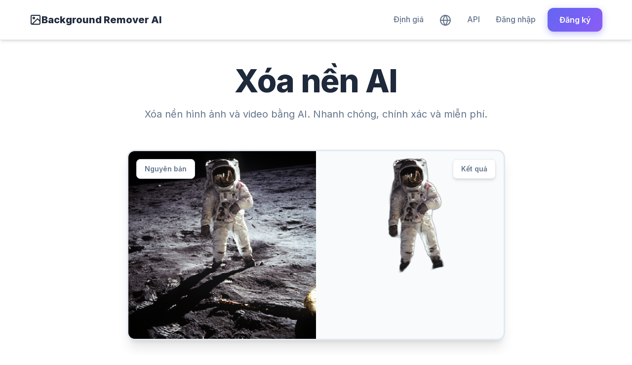

--- FILE ---
content_type: text/html; charset=utf-8
request_url: https://www.backgroundremoverai.com/?lang=vi
body_size: 10162
content:

<!DOCTYPE html>
<html lang="vi">
<head>
    <meta charset="utf-8">
    <title>Ứng dụng xóa phông nền bằng AI miễn phí - Xóa ảnh </title>
    <meta name="description" content="Xóa phông nền khỏi hình ảnh và video ngay lập tức với công cụ hỗ trợ AI miễn phí của chúng tôi. Không cần đăng ký. Các tính năng bao gồm xuất ảnh trong suốt, phông nền tùy chỉnh, tạo lớp phủ alpha cho chi tiết tóc, xử lý hàng loạt và định dạng đầu ra chuyên nghiệp. Được hàng triệu người sáng tạo trên toàn thế giới tin dùng.">
    <meta name="viewport" content="width=device-width, initial-scale=1">

    <!-- Open Graph -->
    <meta property="og:url" content="https://www.backgroundremoverai.com/">
    <meta property="og:type" content="website">
    <meta property="og:title" content="Ứng dụng xóa phông nền bằng AI miễn phí - Xóa ảnh ">
    <meta property="og:description" content="Xóa phông nền khỏi hình ảnh và video ngay lập tức với công cụ hỗ trợ AI miễn phí của chúng tôi. Không cần đăng ký. Các tính năng bao gồm xuất ảnh trong suốt, phông nền tùy chỉnh, tạo lớp phủ alpha cho chi tiết tóc, xử lý hàng loạt và định dạng đầu ra chuyên nghiệp. Được hàng triệu người sáng tạo trên toàn thế giới tin dùng.">
    <meta property="og:image:type" content="image/png">
    <meta property="og:image" content="https://www.backgroundremoverai.com/static/backgroundremover.png">
    <meta property="og:site_name" content="Background Remover AI">

    <!-- Twitter Card -->
    <meta name="twitter:card" content="summary_large_image">
    <meta name="twitter:title" content="Ứng dụng xóa phông nền bằng AI miễn phí - Xóa ảnh ">
    <meta name="twitter:description" content="Xóa phông nền khỏi hình ảnh và video ngay lập tức với công cụ hỗ trợ AI miễn phí của chúng tôi. Không cần đăng ký. Các tính năng bao gồm xuất ảnh trong suốt, phông nền tùy chỉnh, tạo lớp phủ alpha cho chi tiết tóc, xử lý hàng loạt và định dạng đầu ra chuyên nghiệp. Được hàng triệu người sáng tạo trên toàn thế giới tin dùng.">
    <meta name="twitter:image" content="https://www.backgroundremoverai.com/static/backgroundremover.png">

    <!-- Fonts -->
    <link rel="preconnect" href="https://fonts.googleapis.com">
    <link rel="preconnect" href="https://fonts.gstatic.com" crossorigin>
    <link href="https://fonts.googleapis.com/css2?family=Inter:wght@400;500;600;700;800&display=swap" rel="stylesheet">

    <!-- Stylesheets -->
    <link rel="stylesheet" href="/static/css/bootstrap.min.css?v=0.21">
    <link rel="stylesheet" href="/static/css/styles.css?v=0.21">
    <link rel="icon" href="https://www.backgroundremoverai.com/static/backgroundremover.png" type="image/png">

    <!-- Canonical URL -->
    <link rel="canonical" href="https://www.backgroundremoverai.com/">

    <!-- Hreflang -->
    <link href="https://www.backgroundremoverai.com/" hreflang="x-default" rel="alternate"/>
    
        <link rel="alternate" hreflang="af" href="https://www.backgroundremoverai.com/?lang=af"/>
    
        <link rel="alternate" hreflang="am" href="https://www.backgroundremoverai.com/?lang=am"/>
    
        <link rel="alternate" hreflang="ar" href="https://www.backgroundremoverai.com/?lang=ar"/>
    
        <link rel="alternate" hreflang="az" href="https://www.backgroundremoverai.com/?lang=az"/>
    
        <link rel="alternate" hreflang="be" href="https://www.backgroundremoverai.com/?lang=be"/>
    
        <link rel="alternate" hreflang="bg" href="https://www.backgroundremoverai.com/?lang=bg"/>
    
        <link rel="alternate" hreflang="bn" href="https://www.backgroundremoverai.com/?lang=bn"/>
    
        <link rel="alternate" hreflang="bs" href="https://www.backgroundremoverai.com/?lang=bs"/>
    
        <link rel="alternate" hreflang="ca" href="https://www.backgroundremoverai.com/?lang=ca"/>
    
        <link rel="alternate" hreflang="co" href="https://www.backgroundremoverai.com/?lang=co"/>
    
        <link rel="alternate" hreflang="cs" href="https://www.backgroundremoverai.com/?lang=cs"/>
    
        <link rel="alternate" hreflang="cy" href="https://www.backgroundremoverai.com/?lang=cy"/>
    
        <link rel="alternate" hreflang="da" href="https://www.backgroundremoverai.com/?lang=da"/>
    
        <link rel="alternate" hreflang="de" href="https://www.backgroundremoverai.com/?lang=de"/>
    
        <link rel="alternate" hreflang="el" href="https://www.backgroundremoverai.com/?lang=el"/>
    
        <link rel="alternate" hreflang="en" href="https://www.backgroundremoverai.com/?lang=en"/>
    
        <link rel="alternate" hreflang="eo" href="https://www.backgroundremoverai.com/?lang=eo"/>
    
        <link rel="alternate" hreflang="es" href="https://www.backgroundremoverai.com/?lang=es"/>
    
        <link rel="alternate" hreflang="et" href="https://www.backgroundremoverai.com/?lang=et"/>
    
        <link rel="alternate" hreflang="eu" href="https://www.backgroundremoverai.com/?lang=eu"/>
    
        <link rel="alternate" hreflang="fa" href="https://www.backgroundremoverai.com/?lang=fa"/>
    
        <link rel="alternate" hreflang="fi" href="https://www.backgroundremoverai.com/?lang=fi"/>
    
        <link rel="alternate" hreflang="fr" href="https://www.backgroundremoverai.com/?lang=fr"/>
    
        <link rel="alternate" hreflang="fy" href="https://www.backgroundremoverai.com/?lang=fy"/>
    
        <link rel="alternate" hreflang="ga" href="https://www.backgroundremoverai.com/?lang=ga"/>
    
        <link rel="alternate" hreflang="gd" href="https://www.backgroundremoverai.com/?lang=gd"/>
    
        <link rel="alternate" hreflang="gl" href="https://www.backgroundremoverai.com/?lang=gl"/>
    
        <link rel="alternate" hreflang="gu" href="https://www.backgroundremoverai.com/?lang=gu"/>
    
        <link rel="alternate" hreflang="ha" href="https://www.backgroundremoverai.com/?lang=ha"/>
    
        <link rel="alternate" hreflang="hi" href="https://www.backgroundremoverai.com/?lang=hi"/>
    
        <link rel="alternate" hreflang="hr" href="https://www.backgroundremoverai.com/?lang=hr"/>
    
        <link rel="alternate" hreflang="ht" href="https://www.backgroundremoverai.com/?lang=ht"/>
    
        <link rel="alternate" hreflang="hu" href="https://www.backgroundremoverai.com/?lang=hu"/>
    
        <link rel="alternate" hreflang="hy" href="https://www.backgroundremoverai.com/?lang=hy"/>
    
        <link rel="alternate" hreflang="id" href="https://www.backgroundremoverai.com/?lang=id"/>
    
        <link rel="alternate" hreflang="ig" href="https://www.backgroundremoverai.com/?lang=ig"/>
    
        <link rel="alternate" hreflang="is" href="https://www.backgroundremoverai.com/?lang=is"/>
    
        <link rel="alternate" hreflang="it" href="https://www.backgroundremoverai.com/?lang=it"/>
    
        <link rel="alternate" hreflang="ja" href="https://www.backgroundremoverai.com/?lang=ja"/>
    
        <link rel="alternate" hreflang="ka" href="https://www.backgroundremoverai.com/?lang=ka"/>
    
        <link rel="alternate" hreflang="kk" href="https://www.backgroundremoverai.com/?lang=kk"/>
    
        <link rel="alternate" hreflang="kn" href="https://www.backgroundremoverai.com/?lang=kn"/>
    
        <link rel="alternate" hreflang="km" href="https://www.backgroundremoverai.com/?lang=km"/>
    
        <link rel="alternate" hreflang="ko" href="https://www.backgroundremoverai.com/?lang=ko"/>
    
        <link rel="alternate" hreflang="ku" href="https://www.backgroundremoverai.com/?lang=ku"/>
    
        <link rel="alternate" hreflang="ky" href="https://www.backgroundremoverai.com/?lang=ky"/>
    
        <link rel="alternate" hreflang="la" href="https://www.backgroundremoverai.com/?lang=la"/>
    
        <link rel="alternate" hreflang="lo" href="https://www.backgroundremoverai.com/?lang=lo"/>
    
        <link rel="alternate" hreflang="lt" href="https://www.backgroundremoverai.com/?lang=lt"/>
    
        <link rel="alternate" hreflang="lb" href="https://www.backgroundremoverai.com/?lang=lb"/>
    
        <link rel="alternate" hreflang="lv" href="https://www.backgroundremoverai.com/?lang=lv"/>
    
        <link rel="alternate" hreflang="mg" href="https://www.backgroundremoverai.com/?lang=mg"/>
    
        <link rel="alternate" hreflang="mi" href="https://www.backgroundremoverai.com/?lang=mi"/>
    
        <link rel="alternate" hreflang="mk" href="https://www.backgroundremoverai.com/?lang=mk"/>
    
        <link rel="alternate" hreflang="ml" href="https://www.backgroundremoverai.com/?lang=ml"/>
    
        <link rel="alternate" hreflang="mn" href="https://www.backgroundremoverai.com/?lang=mn"/>
    
        <link rel="alternate" hreflang="mr" href="https://www.backgroundremoverai.com/?lang=mr"/>
    
        <link rel="alternate" hreflang="ms" href="https://www.backgroundremoverai.com/?lang=ms"/>
    
        <link rel="alternate" hreflang="mt" href="https://www.backgroundremoverai.com/?lang=mt"/>
    
        <link rel="alternate" hreflang="my" href="https://www.backgroundremoverai.com/?lang=my"/>
    
        <link rel="alternate" hreflang="ne" href="https://www.backgroundremoverai.com/?lang=ne"/>
    
        <link rel="alternate" hreflang="nl" href="https://www.backgroundremoverai.com/?lang=nl"/>
    
        <link rel="alternate" hreflang="no" href="https://www.backgroundremoverai.com/?lang=no"/>
    
        <link rel="alternate" hreflang="ny" href="https://www.backgroundremoverai.com/?lang=ny"/>
    
        <link rel="alternate" hreflang="pa" href="https://www.backgroundremoverai.com/?lang=pa"/>
    
        <link rel="alternate" hreflang="pl" href="https://www.backgroundremoverai.com/?lang=pl"/>
    
        <link rel="alternate" hreflang="ps" href="https://www.backgroundremoverai.com/?lang=ps"/>
    
        <link rel="alternate" hreflang="pt" href="https://www.backgroundremoverai.com/?lang=pt"/>
    
        <link rel="alternate" hreflang="ro" href="https://www.backgroundremoverai.com/?lang=ro"/>
    
        <link rel="alternate" hreflang="ru" href="https://www.backgroundremoverai.com/?lang=ru"/>
    
        <link rel="alternate" hreflang="sd" href="https://www.backgroundremoverai.com/?lang=sd"/>
    
        <link rel="alternate" hreflang="si" href="https://www.backgroundremoverai.com/?lang=si"/>
    
        <link rel="alternate" hreflang="sk" href="https://www.backgroundremoverai.com/?lang=sk"/>
    
        <link rel="alternate" hreflang="sl" href="https://www.backgroundremoverai.com/?lang=sl"/>
    
        <link rel="alternate" hreflang="sm" href="https://www.backgroundremoverai.com/?lang=sm"/>
    
        <link rel="alternate" hreflang="sn" href="https://www.backgroundremoverai.com/?lang=sn"/>
    
        <link rel="alternate" hreflang="so" href="https://www.backgroundremoverai.com/?lang=so"/>
    
        <link rel="alternate" hreflang="sq" href="https://www.backgroundremoverai.com/?lang=sq"/>
    
        <link rel="alternate" hreflang="sr" href="https://www.backgroundremoverai.com/?lang=sr"/>
    
        <link rel="alternate" hreflang="st" href="https://www.backgroundremoverai.com/?lang=st"/>
    
        <link rel="alternate" hreflang="su" href="https://www.backgroundremoverai.com/?lang=su"/>
    
        <link rel="alternate" hreflang="sv" href="https://www.backgroundremoverai.com/?lang=sv"/>
    
        <link rel="alternate" hreflang="sw" href="https://www.backgroundremoverai.com/?lang=sw"/>
    
        <link rel="alternate" hreflang="ta" href="https://www.backgroundremoverai.com/?lang=ta"/>
    
        <link rel="alternate" hreflang="te" href="https://www.backgroundremoverai.com/?lang=te"/>
    
        <link rel="alternate" hreflang="tg" href="https://www.backgroundremoverai.com/?lang=tg"/>
    
        <link rel="alternate" hreflang="th" href="https://www.backgroundremoverai.com/?lang=th"/>
    
        <link rel="alternate" hreflang="tl" href="https://www.backgroundremoverai.com/?lang=tl"/>
    
        <link rel="alternate" hreflang="tr" href="https://www.backgroundremoverai.com/?lang=tr"/>
    
        <link rel="alternate" hreflang="uk" href="https://www.backgroundremoverai.com/?lang=uk"/>
    
        <link rel="alternate" hreflang="ur" href="https://www.backgroundremoverai.com/?lang=ur"/>
    
        <link rel="alternate" hreflang="uz" href="https://www.backgroundremoverai.com/?lang=uz"/>
    
        <link rel="alternate" hreflang="vi" href="https://www.backgroundremoverai.com/?lang=vi"/>
    
        <link rel="alternate" hreflang="xh" href="https://www.backgroundremoverai.com/?lang=xh"/>
    
        <link rel="alternate" hreflang="yi" href="https://www.backgroundremoverai.com/?lang=yi"/>
    
        <link rel="alternate" hreflang="yo" href="https://www.backgroundremoverai.com/?lang=yo"/>
    
        <link rel="alternate" hreflang="zh" href="https://www.backgroundremoverai.com/?lang=zh"/>
    
        <link rel="alternate" hreflang="zu" href="https://www.backgroundremoverai.com/?lang=zu"/>
    

    <!-- JSON-LD Structured Data -->
    
        <script type="application/ld+json">
{
  "@context": "https://schema.org",
  "@type": "Organization",
  "name": "Background Remover AI",
  "url": "https://www.backgroundremoverai.com",
  "logo": "https://www.backgroundremoverai.com/static/backgroundremover.png",
  "sameAs": [],
  "contactPoint": {
    "@type": "ContactPoint",
    "email": "hello@backgroundremoverai.com",
    "contactType": "Customer Support"
  },
  "areaServed": "Worldwide",
  "availableLanguage": [
    "af",
    "am",
    "ar",
    "az",
    "be",
    "bg",
    "bn",
    "bs",
    "ca",
    "co",
    "cs",
    "cy",
    "da",
    "de",
    "el",
    "en",
    "eo",
    "es",
    "et",
    "eu",
    "fa",
    "fi",
    "fr",
    "fy",
    "ga",
    "gd",
    "gl",
    "gu",
    "ha",
    "hi",
    "hr",
    "ht",
    "hu",
    "hy",
    "id",
    "ig",
    "is",
    "it",
    "ja",
    "ka",
    "kk",
    "kn",
    "km",
    "ko",
    "ku",
    "ky",
    "la",
    "lo",
    "lt",
    "lb",
    "lv",
    "mg",
    "mi",
    "mk",
    "ml",
    "mn",
    "mr",
    "ms",
    "mt",
    "my",
    "ne",
    "nl",
    "no",
    "ny",
    "pa",
    "pl",
    "ps",
    "pt",
    "ro",
    "ru",
    "sd",
    "si",
    "sk",
    "sl",
    "sm",
    "sn",
    "so",
    "sq",
    "sr",
    "st",
    "su",
    "sv",
    "sw",
    "ta",
    "te",
    "tg",
    "th",
    "tl",
    "tr",
    "uk",
    "ur",
    "uz",
    "vi",
    "xh",
    "yi",
    "yo",
    "zh",
    "zu"
  ]
}
</script>
<script type="application/ld+json">
{
  "@context": "https://schema.org",
  "@type": "WebPage",
  "name": "Background Remover AI - Remove Background from Images & Videos",
  "description": "Free AI-powered background remover. Remove backgrounds from images and videos instantly.",
  "url": "http://www.backgroundremoverai.com/?lang=vi",
  "inLanguage": "vi",
  "isPartOf": {
    "@type": "WebSite",
    "name": "Background Remover AI",
    "url": "https://www.backgroundremoverai.com"
  }
}
</script>
<script type="application/ld+json">
{
  "@context": "https://schema.org",
  "@type": "SoftwareApplication",
  "name": "Background Remover AI",
  "applicationCategory": "ImageEditingApplication",
  "operatingSystem": "Web Browser",
  "url": "http://www.backgroundremoverai.com/?lang=vi",
  "description": "Free AI-powered background remover for images and videos. Remove backgrounds instantly with our advanced AI technology.",
  "offers": {
    "@type": "Offer",
    "price": "0",
    "priceCurrency": "USD"
  },
  "featureList": [
    "Remove background from images automatically",
    "Remove background from videos",
    "AI-powered background removal",
    "High quality results",
    "Fast processing",
    "Free and premium options"
  ],
  "availableLanguage": [
    "af",
    "am",
    "ar",
    "az",
    "be",
    "bg",
    "bn",
    "bs",
    "ca",
    "co",
    "cs",
    "cy",
    "da",
    "de",
    "el",
    "en",
    "eo",
    "es",
    "et",
    "eu",
    "fa",
    "fi",
    "fr",
    "fy",
    "ga",
    "gd",
    "gl",
    "gu",
    "ha",
    "hi",
    "hr",
    "ht",
    "hu",
    "hy",
    "id",
    "ig",
    "is",
    "it",
    "ja",
    "ka",
    "kk",
    "kn",
    "km",
    "ko",
    "ku",
    "ky",
    "la",
    "lo",
    "lt",
    "lb",
    "lv",
    "mg",
    "mi",
    "mk",
    "ml",
    "mn",
    "mr",
    "ms",
    "mt",
    "my",
    "ne",
    "nl",
    "no",
    "ny",
    "pa",
    "pl",
    "ps",
    "pt",
    "ro",
    "ru",
    "sd",
    "si",
    "sk",
    "sl",
    "sm",
    "sn",
    "so",
    "sq",
    "sr",
    "st",
    "su",
    "sv",
    "sw",
    "ta",
    "te",
    "tg",
    "th",
    "tl",
    "tr",
    "uk",
    "ur",
    "uz",
    "vi",
    "xh",
    "yi",
    "yo",
    "zh",
    "zu"
  ],
  "aggregateRating": {
    "@type": "AggregateRating",
    "ratingValue": "4.0",
    "ratingCount": "5",
    "bestRating": "5",
    "worstRating": "1"
  }
}
</script>
    
</head>
<body class="page-container">
<!-- Header -->
<div id="header" class="shadow">
    <div class="container">
        <nav class="navbar navbar-expand-md navbar-light">
            <a class="navbar-brand" href="/?lang=vi">
                <svg xmlns="http://www.w3.org/2000/svg" width="24" height="24" viewBox="0 0 24 24" fill="none" stroke="currentColor" stroke-width="2" stroke-linecap="round" stroke-linejoin="round"><rect x="3" y="3" width="18" height="18" rx="2" ry="2"/><circle cx="8.5" cy="8.5" r="1.5"/><polyline points="21 15 16 10 5 21"/></svg>
                Background Remover AI
            </a>
            <button class="navbar-toggler" type="button" data-bs-toggle="collapse" data-bs-target="#navbarTogglerDemo02" aria-controls="navbarTogglerDemo02" aria-expanded="false" aria-label="Toggle navigation">
                <span class="navbar-toggler-icon"></span>
            </button>
            <div class="collapse navbar-collapse" id="navbarTogglerDemo02">
                <ul class="navbar-nav ms-auto mt-2 mt-lg-0">
                    <li class="nav-item">
                        <a class="nav-link" href="/pricing/">Định giá</a>
                    </li>
                    <li class="nav-item">
                        <a class="nav-link" href="/languages/?lang=vi" title="Select Language">
                            <svg xmlns="http://www.w3.org/2000/svg" width="24" height="24" viewBox="0 0 24 24" fill="none" stroke="currentColor" stroke-width="2" stroke-linecap="round" stroke-linejoin="round"><circle cx="12" cy="12" r="10"/><line x1="2" y1="12" x2="22" y2="12"/><path d="M12 2a15.3 15.3 0 0 1 4 10 15.3 15.3 0 0 1-4 10 15.3 15.3 0 0 1-4-10 15.3 15.3 0 0 1 4-10z"/></svg>
                        </a>
                    </li>
                    <li class="nav-item">
                        <a class="nav-link" href="/api/">API</a>
                    </li>
                    
                        <li class="nav-item">
                            <a class="nav-link" href="/login/">Đăng nhập</a>
                        </li>
                    
                </ul>
                
                <a href="/signup/" class="btn btn-primary ms-2">Đăng ký</a>
                
            </div>
        </nav>
    </div>
</div>

<!-- Main Content -->

    <!-- Hero Section -->
    <section class="section" style="padding-top: 3rem; padding-bottom: 2rem;">
        <div class="container">
            <div class="text-center">
                <h1 class="main-title">Xóa nền AI</h1>
                <p class="small-title mt-3">Xóa nền hình ảnh và video bằng AI. Nhanh chóng, chính xác và miễn phí.</p>
            </div>

            <!-- Before/After Example -->
            <div class="row justify-content-center mt-4">
                <div class="col-12 col-md-8 text-center">
                    <div class="main-example relative">
                        <div class="main-example-label">Nguyên bản</div>
                        <div class="main-example-label right">Kết quả</div>
                        <img src="/static/backgroundremover.png" alt="Xóa nền AI">
                    </div>
                </div>
            </div>

            <!-- Tool Selection Cards -->
            <div class="mt-5">
                <div class="row justify-content-center">
                    <div class="col-12 col-lg-10">
                        <div class="row">
                            <div class="col-12 col-md-6 mb-3">
                                <a class="tool-item flex flex-center" href="/image/?lang=vi">
                                    <div class="flex flex-grow-1 flex-column">
                                        <div class="tool-icon"><svg id="Layer_1" enable-background="new 0 0 100 100" height="512" viewBox="0 0 100 100" width="512" xmlns="http://www.w3.org/2000/svg"><g><path d="m82.7 5.5h-65c-9.6 0-17.7 8.1-17.7 17.8v53.4c0 9.7 8.1 17.8 17.8 17.8h64.5c9.6 0 17.8-8.1 17.8-17.8v-53.4c.4-9.7-7.7-17.8-17.4-17.8zm7.1 71.7c0 4.1-3 7.6-7.1 7.6h-65c-4.1 0-7.6-3.6-7.6-7.6v-53.9c0-4.1 3.6-7.6 7.6-7.6h64.5c4.1 0 7.6 3.6 7.6 7.6z"/><path d="m73.6 22.8c-2 0-4.1 1-5.6 2.5s-2 3.1-2 5.1c0 4.1 3.6 7.6 7.6 7.6s7.6-3.6 7.6-7.6-3.6-7.6-7.6-7.6z"/><path d="m67.5 43.6c-1.5-3.6-6.6-4.1-9.1-1l-6.6 9.7c-2 3.1-6.6 3.1-8.6 0l-2-2.5c-2-3.1-6.6-2.5-8.6.5l-11.3 17.8c-2 3.6 0 8.1 4.6 8.1h47.7c3.6 0 6.1-4.1 4.6-7.6z"/></g></svg></div>
                                        <h2>Xóa nền hình ảnh</h2>
                                    </div>
                                    <div class="flex-none tool-arrow"><?xml version="1.0" encoding="iso-8859-1"?>
<!-- Generator: Adobe Illustrator 19.0.0, SVG Export Plug-In . SVG Version: 6.00 Build 0)  -->
<svg version="1.1" id="Layer_1" xmlns="http://www.w3.org/2000/svg" xmlns:xlink="http://www.w3.org/1999/xlink" x="0px" y="0px"
	 viewBox="0 0 492.004 492.004" style="enable-background:new 0 0 492.004 492.004;" xml:space="preserve">
<g>
	<g>
		<path d="M484.14,226.886L306.46,49.202c-5.072-5.072-11.832-7.856-19.04-7.856c-7.216,0-13.972,2.788-19.044,7.856l-16.132,16.136
			c-5.068,5.064-7.86,11.828-7.86,19.04c0,7.208,2.792,14.2,7.86,19.264L355.9,207.526H26.58C11.732,207.526,0,219.15,0,234.002
			v22.812c0,14.852,11.732,27.648,26.58,27.648h330.496L252.248,388.926c-5.068,5.072-7.86,11.652-7.86,18.864
			c0,7.204,2.792,13.88,7.86,18.948l16.132,16.084c5.072,5.072,11.828,7.836,19.044,7.836c7.208,0,13.968-2.8,19.04-7.872
			l177.68-177.68c5.084-5.088,7.88-11.88,7.86-19.1C492.02,238.762,489.228,231.966,484.14,226.886z"/>
	</g>
</g>
<g>
</g>
<g>
</g>
<g>
</g>
<g>
</g>
<g>
</g>
<g>
</g>
<g>
</g>
<g>
</g>
<g>
</g>
<g>
</g>
<g>
</g>
<g>
</g>
<g>
</g>
<g>
</g>
<g>
</g>
</svg>
</div>
                                </a>
                            </div>
                            <div class="col-12 col-md-6 mb-3">
                                <a class="tool-item flex flex-center" href="/video/?lang=vi">
                                    <div class="flex flex-grow-1 flex-column">
                                        <div class="tool-icon"><?xml version="1.0" encoding="UTF-8" standalone="no"?>
<!-- Created with Inkscape (http://www.inkscape.org/) -->
<svg xmlns="http://www.w3.org/2000/svg" xmlns:svg="http://www.w3.org/2000/svg" version="1.1" id="svg1710" width="682.66669" height="682.66669" viewBox="0 0 682.66669 682.66669">
  <defs id="defs1714">
    <clipPath clipPathUnits="userSpaceOnUse" id="clipPath1724">
      <path d="M 0,512 H 512 V 0 H 0 Z" id="path1722"/>
    </clipPath>
  </defs>
  <mask id="custom"><rect id="bg" x="0" y="0" width="100%" height="100%" fill="white"/><g transform="matrix(1.3333333,0,0,-1.3333333,0,682.66667)"><path transform="matrix(1,0,0,1,95,40)" d="M 0,0 C 0,22.092 17.908,40 40,40 62.092,40 80,22.092 80,0 80,-22.092 62.092,-40 40,-40 17.908,-40 0,-22.092 0,0" style="fill:#ffffff;fill-opacity:1;fill-rule:nonzero;stroke:none" id="path1744"/></g></mask><g mask="url(#custom)"><g id="g1716" transform="matrix(1.3333333,0,0,-1.3333333,0,682.66667)">
    <g id="g1718">
      <g id="g1720" clip-path="url(#clipPath1724)">
        <g id="g1726" transform="translate(235.6162,250.5986)">
          <path d="m 0,0 85.854,49.819 c 12.707,7.373 12.707,25.792 0,33.165 L 0,132.803 c -12.716,7.379 -28.616,-1.836 -28.616,-16.583 V 16.583 C -28.616,1.836 -12.716,-7.379 0,0 Z" style="fill:none;stroke:#000000;stroke-width:40;stroke-linecap:butt;stroke-linejoin:round;stroke-miterlimit:10;stroke-dasharray:none;stroke-opacity:1" id="path1728"/>
        </g>
        <g id="g1730" transform="translate(492,202)">
          <path d="m 0,0 c 0,-33.137 -26.863,-60 -60,-60 h -352 c -33.137,0 -60,26.863 -60,60 v 230 c 0,33.137 26.863,60 60,60 h 352 c 33.137,0 60,-26.863 60,-60 V 101" style="fill:none;stroke:#000000;stroke-width:40;stroke-linecap:round;stroke-linejoin:round;stroke-miterlimit:10;stroke-dasharray:none;stroke-opacity:1" id="path1732"/>
        </g>
        <g id="g1734" transform="translate(135,41)">
          <path d="M 0,0 H -115" style="fill:none;stroke:#000000;stroke-width:40;stroke-linecap:round;stroke-linejoin:round;stroke-miterlimit:10;stroke-dasharray:none;stroke-opacity:1" id="path1736"/>
        </g>
        <g id="g1738" transform="translate(492,41)">
          <path d="M 0,0 H -257" style="fill:none;stroke:#000000;stroke-width:40;stroke-linecap:round;stroke-linejoin:round;stroke-miterlimit:10;stroke-dasharray:none;stroke-opacity:1" id="path1740"/>
        </g>
        <g id="g1742" transform="translate(95,40)">
          <path d="M 0,0 C 0,22.092 17.908,40 40,40 62.092,40 80,22.092 80,0 80,-22.092 62.092,-40 40,-40 17.908,-40 0,-22.092 0,0" style="fill:#000000;fill-opacity:1;fill-rule:nonzero;stroke:none" id="path1744"/>
        </g>
      </g>
    </g>
  </g></g>
</svg>
</div>
                                        <h2>Xóa nền video</h2>
                                    </div>
                                    <div class="flex-none tool-arrow"><?xml version="1.0" encoding="iso-8859-1"?>
<!-- Generator: Adobe Illustrator 19.0.0, SVG Export Plug-In . SVG Version: 6.00 Build 0)  -->
<svg version="1.1" id="Layer_1" xmlns="http://www.w3.org/2000/svg" xmlns:xlink="http://www.w3.org/1999/xlink" x="0px" y="0px"
	 viewBox="0 0 492.004 492.004" style="enable-background:new 0 0 492.004 492.004;" xml:space="preserve">
<g>
	<g>
		<path d="M484.14,226.886L306.46,49.202c-5.072-5.072-11.832-7.856-19.04-7.856c-7.216,0-13.972,2.788-19.044,7.856l-16.132,16.136
			c-5.068,5.064-7.86,11.828-7.86,19.04c0,7.208,2.792,14.2,7.86,19.264L355.9,207.526H26.58C11.732,207.526,0,219.15,0,234.002
			v22.812c0,14.852,11.732,27.648,26.58,27.648h330.496L252.248,388.926c-5.068,5.072-7.86,11.652-7.86,18.864
			c0,7.204,2.792,13.88,7.86,18.948l16.132,16.084c5.072,5.072,11.828,7.836,19.044,7.836c7.208,0,13.968-2.8,19.04-7.872
			l177.68-177.68c5.084-5.088,7.88-11.88,7.86-19.1C492.02,238.762,489.228,231.966,484.14,226.886z"/>
	</g>
</g>
<g>
</g>
<g>
</g>
<g>
</g>
<g>
</g>
<g>
</g>
<g>
</g>
<g>
</g>
<g>
</g>
<g>
</g>
<g>
</g>
<g>
</g>
<g>
</g>
<g>
</g>
<g>
</g>
<g>
</g>
</svg>
</div>
                                </a>
                            </div>
                            <div class="col-12 mb-3">
                                <a class="tool-item flex flex-center" href="/api/?lang=vi">
                                    <div class="flex flex-grow-1 flex-column">
                                        <div class="tool-icon"><?xml version="1.0" encoding="iso-8859-1"?>
<!-- Generator: Adobe Illustrator 19.0.0, SVG Export Plug-In . SVG Version: 6.00 Build 0)  -->
<svg version="1.1" id="Capa_1" xmlns="http://www.w3.org/2000/svg" xmlns:xlink="http://www.w3.org/1999/xlink" x="0px" y="0px"
	 viewBox="0 0 512 512" style="enable-background:new 0 0 512 512;" xml:space="preserve">
<g>
	<g>
		<g>
			<path d="M447.716,97.794L297.207,10.993c-25.416-14.658-56.997-14.657-82.414,0L64.285,97.794
				C38.819,112.479,23,139.866,23,169.266v173.467c0,29.4,15.819,56.787,41.284,71.472l150.509,86.801
				c25.421,14.661,57.001,14.656,82.414,0l150.508-86.801C473.181,399.52,489,372.133,489,342.733V169.266
				C489,139.867,473.181,112.48,447.716,97.794z M449,342.733c0,15.144-8.148,29.251-21.266,36.815l-150.509,86.801
				c-13.093,7.552-29.358,7.552-42.451,0L84.265,379.548C71.148,371.983,63,357.877,63,342.733V169.266
				c0-15.143,8.148-29.25,21.266-36.814l150.508-86.801c13.094-7.552,29.364-7.549,42.452,0l150.509,86.8
				C440.852,140.016,449,154.122,449,169.266V342.733z"/>
			<path d="M236.994,240.729l-74.281-62.863c-8.431-7.136-21.052-6.085-28.187,2.349c-7.135,8.434-6.083,21.055,2.349,28.191
				L193.113,256l-56.238,47.593c-8.432,7.136-9.483,19.757-2.349,28.191c7.152,8.452,19.776,9.467,28.187,2.348l74.281-62.863
				C246.444,263.272,246.417,248.704,236.994,240.729z"/>
			<path d="M362.206,298.859h-89.995c-11.046,0-20,8.955-20,20.003c0,11.048,8.954,20.003,20,20.003h89.995
				c11.045,0,20-8.955,20-20.003C382.206,307.814,373.252,298.859,362.206,298.859z"/>
		</g>
	</g>
</g>
<g>
</g>
<g>
</g>
<g>
</g>
<g>
</g>
<g>
</g>
<g>
</g>
<g>
</g>
<g>
</g>
<g>
</g>
<g>
</g>
<g>
</g>
<g>
</g>
<g>
</g>
<g>
</g>
<g>
</g>
</svg>
</div>
                                        <h2>Xóa nền AI API</h2>
                                    </div>
                                    <div class="flex-none tool-arrow"><?xml version="1.0" encoding="iso-8859-1"?>
<!-- Generator: Adobe Illustrator 19.0.0, SVG Export Plug-In . SVG Version: 6.00 Build 0)  -->
<svg version="1.1" id="Layer_1" xmlns="http://www.w3.org/2000/svg" xmlns:xlink="http://www.w3.org/1999/xlink" x="0px" y="0px"
	 viewBox="0 0 492.004 492.004" style="enable-background:new 0 0 492.004 492.004;" xml:space="preserve">
<g>
	<g>
		<path d="M484.14,226.886L306.46,49.202c-5.072-5.072-11.832-7.856-19.04-7.856c-7.216,0-13.972,2.788-19.044,7.856l-16.132,16.136
			c-5.068,5.064-7.86,11.828-7.86,19.04c0,7.208,2.792,14.2,7.86,19.264L355.9,207.526H26.58C11.732,207.526,0,219.15,0,234.002
			v22.812c0,14.852,11.732,27.648,26.58,27.648h330.496L252.248,388.926c-5.068,5.072-7.86,11.652-7.86,18.864
			c0,7.204,2.792,13.88,7.86,18.948l16.132,16.084c5.072,5.072,11.828,7.836,19.044,7.836c7.208,0,13.968-2.8,19.04-7.872
			l177.68-177.68c5.084-5.088,7.88-11.88,7.86-19.1C492.02,238.762,489.228,231.966,484.14,226.886z"/>
	</g>
</g>
<g>
</g>
<g>
</g>
<g>
</g>
<g>
</g>
<g>
</g>
<g>
</g>
<g>
</g>
<g>
</g>
<g>
</g>
<g>
</g>
<g>
</g>
<g>
</g>
<g>
</g>
<g>
</g>
<g>
</g>
</svg>
</div>
                                </a>
                            </div>
                        </div>
                    </div>
                </div>
            </div>
        </div>
    </section>

    <!-- Features Section -->
    <section class="section" style="background-color: var(--bg-secondary); padding-top: 3rem; padding-bottom: 3rem;">
        <div class="container">
            <div class="row justify-content-center">
                <div class="col-12 col-lg-10">
                    <div class="row text-center">
                        <div class="col-12 col-md-4 mb-4">
                            <div class="p-3">
                                <div style="font-size: 2.5rem; margin-bottom: 1rem;">
                                    <svg xmlns="http://www.w3.org/2000/svg" width="40" height="40" viewBox="0 0 24 24" fill="none" stroke="var(--primary-color)" stroke-width="2" stroke-linecap="round" stroke-linejoin="round"><circle cx="12" cy="12" r="10"/><polyline points="12 6 12 12 16 14"/></svg>
                                </div>
                                <h3 style="font-size: 1.25rem; margin-bottom: 0.5rem;">Nhanh như chớp</h3>
                                <p style="color: var(--text-secondary); font-size: 0.9375rem;">Xóa nền chỉ trong vài giây, không phải vài phút. AI của chúng tôi xử lý hình ảnh ngay lập tức.</p>
                            </div>
                        </div>
                        <div class="col-12 col-md-4 mb-4">
                            <div class="p-3">
                                <div style="font-size: 2.5rem; margin-bottom: 1rem;">
                                    <svg xmlns="http://www.w3.org/2000/svg" width="40" height="40" viewBox="0 0 24 24" fill="none" stroke="var(--primary-color)" stroke-width="2" stroke-linecap="round" stroke-linejoin="round"><path d="M12 22s8-4 8-10V5l-8-3-8 3v7c0 6 8 10 8 10z"/></svg>
                                </div>
                                <h3 style="font-size: 1.25rem; margin-bottom: 0.5rem;">Chắc chắn </h3>
                                <p style="color: var(--text-secondary); font-size: 0.9375rem;">Tệp của bạn sẽ tự động bị xóa sau khi xử lý. Chúng tôi không bao giờ lưu trữ dữ liệu của bạn.</p>
                            </div>
                        </div>
                        <div class="col-12 col-md-4 mb-4">
                            <div class="p-3">
                                <div style="font-size: 2.5rem; margin-bottom: 1rem;">
                                    <svg xmlns="http://www.w3.org/2000/svg" width="40" height="40" viewBox="0 0 24 24" fill="none" stroke="var(--primary-color)" stroke-width="2" stroke-linecap="round" stroke-linejoin="round"><polyline points="20 6 9 17 4 12"/></svg>
                                </div>
                                <h3 style="font-size: 1.25rem; margin-bottom: 0.5rem;">Điểm ảnh hoàn hảo</h3>
                                <p style="color: var(--text-secondary); font-size: 0.9375rem;">AI tiên tiến đảm bảo phát hiện cạnh chính xác để có kết quả chất lượng chuyên nghiệp.</p>
                            </div>
                        </div>
                    </div>
                </div>
            </div>
        </div>
    </section>

    <!-- FAQ Section (Homepage only) -->
    <!-- Home Page FAQ Section -->
<section class="faq-section" style="padding: 4rem 0;">
    <div class="container">
        <h2 class="text-center mb-5" style="font-size: 2rem; font-weight: 700; color: var(--text-primary);">
            Những câu hỏi thường gặp
        </h2>
        <div class="row justify-content-center">
            <div class="col-12 col-lg-10">
                <div class="accordion" id="faqAccordion">
                    <div class="faq-item">
                        <div class="faq-question" data-bs-toggle="collapse" data-bs-target="#homeFaq1" aria-expanded="false">
                            <span>Background Remover AI là gì?</span>
                            <svg xmlns="http://www.w3.org/2000/svg" width="20" height="20" viewBox="0 0 24 24" fill="none" stroke="currentColor" stroke-width="2" stroke-linecap="round" stroke-linejoin="round" class="faq-icon"><polyline points="6 9 12 15 18 9"></polyline></svg>
                        </div>
                        <div id="homeFaq1" class="collapse faq-answer" data-parent="#faqAccordion">
                            <p>Background Remover AI là một công cụ trực tuyến miễn phí sử dụng trí tuệ nhân tạo để tự động xóa nền khỏi hình ảnh và video. Công nghệ AI tiên tiến của chúng tôi phát hiện chủ thể một cách chính xác và tạo ra nền trong suốt, rõ nét chỉ trong vài giây.</p>
                        </div>
                    </div>

                    <div class="faq-item">
                        <div class="faq-question" data-bs-toggle="collapse" data-bs-target="#homeFaq2" aria-expanded="false">
                            <span>Background Remover AI có thực sự miễn phí không?</span>
                            <svg xmlns="http://www.w3.org/2000/svg" width="20" height="20" viewBox="0 0 24 24" fill="none" stroke="currentColor" stroke-width="2" stroke-linecap="round" stroke-linejoin="round" class="faq-icon"><polyline points="6 9 12 15 18 9"></polyline></svg>
                        </div>
                        <div id="homeFaq2" class="collapse faq-answer" data-parent="#faqAccordion">
                            <p>Vâng! Bạn có thể xóa phông nền khỏi ảnh hoàn toàn miễn phí. Người dùng miễn phí có thể xử lý 1 ảnh mỗi ngày. Để có quyền truy cập không giới hạn, xử lý hàng loạt và hỗ trợ video, bạn có thể nâng cấp lên gói Pro của chúng tôi.</p>
                        </div>
                    </div>

                    <div class="faq-item">
                        <div class="faq-question" data-bs-toggle="collapse" data-bs-target="#homeFaq3" aria-expanded="false">
                            <span>Những định dạng tập tin nào được hỗ trợ?</span>
                            <svg xmlns="http://www.w3.org/2000/svg" width="20" height="20" viewBox="0 0 24 24" fill="none" stroke="currentColor" stroke-width="2" stroke-linecap="round" stroke-linejoin="round" class="faq-icon"><polyline points="6 9 12 15 18 9"></polyline></svg>
                        </div>
                        <div id="homeFaq3" class="collapse faq-answer" data-parent="#faqAccordion">
                            <p>Đối với hình ảnh, chúng tôi hỗ trợ các định dạng PNG, JPG, JPEG, WebP và BMP. Đối với video, chúng tôi hỗ trợ MP4, MOV, AVI và WebM. Tệp đầu ra có thể được tải xuống dưới dạng PNG (có độ trong suốt) hoặc định dạng bạn muốn.</p>
                        </div>
                    </div>

                    <div class="faq-item">
                        <div class="faq-question" data-bs-toggle="collapse" data-bs-target="#homeFaq4" aria-expanded="false">
                            <span>Độ chính xác của công nghệ xóa nền AI là bao nhiêu?</span>
                            <svg xmlns="http://www.w3.org/2000/svg" width="20" height="20" viewBox="0 0 24 24" fill="none" stroke="currentColor" stroke-width="2" stroke-linecap="round" stroke-linejoin="round" class="faq-icon"><polyline points="6 9 12 15 18 9"></polyline></svg>
                        </div>
                        <div id="homeFaq4" class="collapse faq-answer" data-parent="#faqAccordion">
                            <p>Trí tuệ nhân tạo (AI) của chúng tôi đạt độ chính xác chuyên nghiệp với khả năng phát hiện cạnh chính xác, ngay cả với các đối tượng phức tạp như tóc, lông thú và các vật thể trong suốt. Công nghệ này liên tục được cải tiến thông qua học máy.</p>
                        </div>
                    </div>

                    <div class="faq-item">
                        <div class="faq-question" data-bs-toggle="collapse" data-bs-target="#homeFaq5" aria-expanded="false">
                            <span>Các tập tin của tôi có an toàn và riêng tư không?</span>
                            <svg xmlns="http://www.w3.org/2000/svg" width="20" height="20" viewBox="0 0 24 24" fill="none" stroke="currentColor" stroke-width="2" stroke-linecap="round" stroke-linejoin="round" class="faq-icon"><polyline points="6 9 12 15 18 9"></polyline></svg>
                        </div>
                        <div id="homeFaq5" class="collapse faq-answer" data-parent="#faqAccordion">
                            <p>Chắc chắn rồi. Tệp của bạn được xử lý an toàn và tự động xóa khỏi máy chủ của chúng tôi sau khi xử lý. Chúng tôi không bao giờ lưu trữ, chia sẻ hoặc sử dụng hình ảnh của bạn cho bất kỳ mục đích nào khác ngoài mục đích cung cấp dịch vụ.</p>
                        </div>
                    </div>
                </div>
            </div>
        </div>
    </div>
</section>



<!-- Stats Section -->
<section style="padding: 2rem 0;">
    <div class="container text-center">
        <h2 class="total-conversions">
            225,127
            <div>Các tệp được chuyển đổi</div>
        </h2>
    </div>
</section>

<!-- Ratings Widget -->
<div class="container text-center">
    

<div class="page-ratings" data-page-url="/">
    <div class="rating-container">
        <div class="rating-stars">
            <div class="stars-display">
                <span class="stars clickable" id="rating-stars">
                    <span class="star" data-rating="1">&#9733;</span><span class="star" data-rating="2">&#9733;</span><span class="star" data-rating="3">&#9733;</span><span class="star" data-rating="4">&#9733;</span><span class="star" data-rating="5">&#9733;</span>
                </span>
            </div>
            <span class="rating-value" id="rating-value">-</span>
        </div>
        <div class="rating-count" id="rating-count">Loading...</div>
        <div class="rating-message" id="rating-message"></div>
    </div>
</div>

<style>
.page-ratings {
    display: inline-block;
    text-align: center;
    padding: 6px 12px;
    background: rgba(0, 123, 255, 0.05);
    border-radius: 6px;
    margin: 8px 0;
    font-family: -apple-system, BlinkMacSystemFont, "Segoe UI", Roboto, "Helvetica Neue", Arial, sans-serif;
}

.rating-container {
    position: relative;
}

.rating-stars {
    display: flex;
    align-items: center;
    justify-content: center;
    gap: 4px;
    margin-bottom: 2px;
}

.stars-display {
    position: relative;
}

.stars {
    color: #ddd;
    font-size: 16px;
    letter-spacing: 1px;
    text-shadow: 0 1px 2px rgba(0, 0, 0, 0.1);
    display: inline-block;
}

.stars.clickable {
    cursor: pointer;
}

.stars .star {
    transition: color 0.2s ease, transform 0.1s ease;
    display: inline-block;
}

.stars .star:hover,
.stars .star.hover {
    color: #FFD700;
    transform: scale(1.1);
}

.stars .star.filled {
    color: #FFD700;
}

.stars .star:active {
    transform: scale(0.95);
}

.rating-value {
    font-size: 14px;
    font-weight: 600;
    color: #333;
    min-width: 24px;
    display: inline-block;
}

.rating-count {
    font-size: 11px;
    color: #666;
    min-height: 14px;
}

.rating-message {
    font-size: 10px;
    margin-top: 2px;
    min-height: 12px;
    font-style: italic;
}

.rating-message.success {
    color: #28a745;
}

.rating-message.error {
    color: #dc3545;
}

/* Dark mode support */
@media (prefers-color-scheme: dark) {
    .page-ratings {
        background: rgba(0, 123, 255, 0.1);
    }

    .rating-value {
        color: #fff;
    }

    .rating-count {
        color: #aaa;
    }

    .stars {
        color: #555;
    }
}

/* Mobile responsive */
@media (max-width: 768px) {
    .page-ratings {
        padding: 5px 10px;
    }

    .stars {
        font-size: 14px;
        letter-spacing: 0.5px;
    }

    .rating-value {
        font-size: 12px;
    }

    .rating-count {
        font-size: 10px;
    }
}
</style>

<script>
(function() {
    'use strict';

    const ratingsWidget = document.querySelector('.page-ratings');
    if (!ratingsWidget) return;

    const pageUrl = ratingsWidget.dataset.pageUrl;
    const starsContainer = document.getElementById('rating-stars');
    const stars = starsContainer.querySelectorAll('.star');
    const ratingValue = document.getElementById('rating-value');
    const ratingCount = document.getElementById('rating-count');
    const ratingMessage = document.getElementById('rating-message');

    let currentRating = 0;
    let userHasRated = false;

    // Initialize with preloaded data from context
    function loadRating() {
        
        currentRating = 4.0;
        updateDisplay(currentRating, 5);
        
    }

    // Update visual display
    function updateDisplay(rating, count) {
        ratingValue.textContent = rating > 0 ? rating.toFixed(1) : '-';
        ratingCount.textContent = count === 0 ? 'Be the first to rate!' :
                                 count === 1 ? '1 review' :
                                 count.toLocaleString() + ' reviews';

        const fullStars = Math.floor(rating);
        stars.forEach((star, index) => {
            if (index < fullStars) {
                star.classList.add('filled');
            } else {
                star.classList.remove('filled');
            }
        });
    }

    // Hover effect
    stars.forEach((star, index) => {
        star.addEventListener('mouseenter', () => {
            if (userHasRated) return;
            for (let i = 0; i <= index; i++) {
                stars[i].classList.add('hover');
            }
        });

        star.addEventListener('mouseleave', () => {
            stars.forEach(s => s.classList.remove('hover'));
        });

        star.addEventListener('click', () => {
            if (userHasRated) {
                showMessage('You have already rated this page', 'error');
                return;
            }

            const ratingVal = parseInt(star.dataset.rating);
            submitRating(ratingVal);
        });
    });

    // Submit rating
    function submitRating(rating) {
        ratingMessage.textContent = 'Submitting...';
        ratingMessage.className = 'rating-message';

        fetch('/api/rating/', {
            method: 'POST',
            headers: {
                'Content-Type': 'application/json',
                'X-CSRFToken': getCookie('csrftoken')
            },
            body: JSON.stringify({
                page_url: pageUrl,
                rating: rating
            })
        })
        .then(response => response.json())
        .then(data => {
            if (data.success) {
                userHasRated = true;
                updateDisplay(data.rating_value, data.rating_count);
                showMessage(data.created ? 'Thank you for rating!' : 'Rating updated!', 'success');
                starsContainer.classList.remove('clickable');
                starsContainer.style.cursor = 'default';
            } else {
                showMessage(data.error || 'Failed to submit rating', 'error');
            }
        })
        .catch(error => {
            console.error('Error submitting rating:', error);
            showMessage('Failed to submit rating', 'error');
        });
    }

    // Show message
    function showMessage(message, type) {
        ratingMessage.textContent = message;
        ratingMessage.className = 'rating-message ' + type;
        setTimeout(() => {
            if (ratingMessage.textContent === message) {
                ratingMessage.textContent = '';
                ratingMessage.className = 'rating-message';
            }
        }, 5000);
    }

    // Get CSRF token
    function getCookie(name) {
        let cookieValue = null;
        if (document.cookie && document.cookie !== '') {
            const cookies = document.cookie.split(';');
            for (let i = 0; i < cookies.length; i++) {
                const cookie = cookies[i].trim();
                if (cookie.substring(0, name.length + 1) === (name + '=')) {
                    cookieValue = decodeURIComponent(cookie.substring(name.length + 1));
                    break;
                }
            }
        }
        return cookieValue;
    }

    // Initialize
    loadRating();
})();
</script>

</div>

<!-- Footer -->
<footer style="background: var(--bg-secondary); padding: 3rem 0 2rem; margin-top: 2rem;">
    <div class="container">
        <div class="row">
            <div class="col-12 col-md-4 mb-4 mb-md-0">
                <h5 style="font-weight: 700; margin-bottom: 1rem;">Background Remover AI</h5>
                <p style="color: var(--text-secondary); font-size: 0.9375rem;">Một dự án mã nguồn mở. Kiểm tra mã chạy công cụ này trên <a href="https://github.com/nadermx/backgroundremover">GitHub</a> .</p>
                <p style="color: var(--text-secondary); font-size: 0.9375rem;">Được làm bởi <a href="https://john.nader.mx/?lang=vi">nadermx</a></p>
            </div>
            <div class="col-6 col-md-2">
                <h6 style="font-weight: 600; margin-bottom: 1rem; color: var(--text-secondary);">Công cụ</h6>
                <ul class="list-unstyled" style="font-size: 0.9375rem;">
                    <li class="mb-2"><a href="/image/">Xóa nền hình ảnh</a></li>
                    <li class="mb-2"><a href="/video/">Xóa nền video</a></li>
                    <li class="mb-2"><a href="/api/">API</a></li>
                </ul>
            </div>
            <div class="col-6 col-md-2">
                <h6 style="font-weight: 600; margin-bottom: 1rem; color: var(--text-secondary);">Công ty</h6>
                <ul class="list-unstyled" style="font-size: 0.9375rem;">
                    <li class="mb-2"><a href="/about/">Về chúng tôi</a></li>
                    <li class="mb-2"><a href="/pricing/">Định giá</a></li>
                    <li class="mb-2"><a href="/contact/">Liên hệ chúng tôi</a></li>
                </ul>
            </div>
            <div class="col-6 col-md-2">
                <h6 style="font-weight: 600; margin-bottom: 1rem; color: var(--text-secondary);">Hợp pháp</h6>
                <ul class="list-unstyled" style="font-size: 0.9375rem;">
                    <li class="mb-2"><a href="/privacy/">Chính sách bảo mật</a></li>
                    <li class="mb-2"><a href="/terms/">Điều khoản dịch vụ</a></li>
                </ul>
            </div>
            <div class="col-6 col-md-2">
                <h6 style="font-weight: 600; margin-bottom: 1rem; color: var(--text-secondary);">Tài khoản</h6>
                <ul class="list-unstyled" style="font-size: 0.9375rem;">
                    
                        <li class="mb-2"><a href="/login/">Đăng nhập</a></li>
                        <li class="mb-2"><a href="/signup/">Đăng ký</a></li>
                    
                </ul>
            </div>
        </div>
        <hr style="margin: 2rem 0; border-color: var(--border-color);">
        <div class="text-center" style="color: var(--text-muted); font-size: 0.875rem;">
            <p>&copy; 2026 BackgroundRemoverAI.com | <a href="https://vps.org" style="color: var(--text-muted);">VPS.org</a> LLC</p>
        </div>
    </div>
</footer>

<!-- Scripts -->
<script src="/static/js/jquery.js?v=0.21"></script>
<script src="/static/js/bootstrap.min.js?v=0.21"></script>

<script async data-id="101419929" src="/b84fd23733dadc1255d.js"></script>
</body>
</html>


--- FILE ---
content_type: text/css
request_url: https://www.backgroundremoverai.com/static/css/styles.css?v=0.21
body_size: 6176
content:
/* ========================================
   Background Remover AI - Professional Styles
   Modern, clean design with refined aesthetics
   ======================================== */

/* CSS Variables for consistent theming */
:root {
    --primary-color: #6366f1;
    --primary-hover: #4f46e5;
    --primary-light: #eef2ff;
    --secondary-color: #1e293b;
    --accent-color: #8b5cf6;
    --success-color: #10b981;
    --warning-color: #f59e0b;
    --danger-color: #ef4444;
    --text-primary: #1e293b;
    --text-secondary: #64748b;
    --text-muted: #94a3b8;
    --bg-primary: #ffffff;
    --bg-secondary: #f8fafc;
    --bg-tertiary: #f1f5f9;
    --border-color: #e2e8f0;
    --border-radius: 12px;
    --border-radius-sm: 8px;
    --border-radius-lg: 16px;
    --shadow-sm: 0 1px 2px 0 rgba(0, 0, 0, 0.05);
    --shadow: 0 4px 6px -1px rgba(0, 0, 0, 0.1), 0 2px 4px -2px rgba(0, 0, 0, 0.1);
    --shadow-md: 0 10px 15px -3px rgba(0, 0, 0, 0.1), 0 4px 6px -4px rgba(0, 0, 0, 0.1);
    --shadow-lg: 0 20px 25px -5px rgba(0, 0, 0, 0.1), 0 8px 10px -6px rgba(0, 0, 0, 0.1);
    --transition: all 0.2s ease-in-out;
    --font-family: 'Inter', -apple-system, BlinkMacSystemFont, 'Segoe UI', Roboto, sans-serif;
}

/* Base Styles */
*,
*:before,
*:after {
    box-sizing: border-box;
}

body {
    font-family: var(--font-family);
    color: var(--text-primary);
    background-color: var(--bg-primary);
    line-height: 1.6;
    -webkit-font-smoothing: antialiased;
    -moz-osx-font-smoothing: grayscale;
}

.page-container {
    min-height: 100vh;
    display: flex;
    flex-direction: column;
}

/* Typography */
h1, h2, h3, h4, h5, h6 {
    font-weight: 700;
    color: var(--text-primary);
    line-height: 1.2;
    margin-bottom: 0.5em;
}

h1 {
    font-size: clamp(2rem, 5vw, 3.5rem);
}

h2 {
    font-size: clamp(1.5rem, 4vw, 2.5rem);
}

h3 {
    font-size: clamp(1.25rem, 3vw, 1.75rem);
}

p {
    color: var(--text-secondary);
}

a {
    color: var(--primary-color);
    text-decoration: none;
    transition: var(--transition);
}

a:hover {
    color: var(--primary-hover);
    text-decoration: none;
}

/* Container */
.container {
    max-width: 1200px;
    padding-left: 20px;
    padding-right: 20px;
}

/* ========================================
   Header / Navigation
   ======================================== */
#header {
    background: var(--bg-primary);
    border-bottom: 1px solid var(--border-color);
    position: sticky;
    top: 0;
    z-index: 1000;
}

.navbar {
    padding: 1rem 0;
}

.navbar-brand {
    font-weight: 800;
    font-size: 1.25rem;
    color: var(--text-primary) !important;
    display: flex;
    align-items: center;
    gap: 0.5rem;
}

.navbar-brand:hover {
    color: var(--primary-color) !important;
}

.nav-link {
    color: var(--text-secondary) !important;
    font-weight: 500;
    padding: 0.5rem 1rem !important;
    border-radius: var(--border-radius-sm);
    transition: var(--transition);
}

.nav-link:hover {
    color: var(--primary-color) !important;
    background: var(--primary-light);
}

.dropdown-menu {
    border: 1px solid var(--border-color);
    border-radius: var(--border-radius);
    box-shadow: var(--shadow-lg);
    padding: 0.5rem;
    max-height: 300px;
    overflow-y: auto;
}

.dropdown-item {
    border-radius: var(--border-radius-sm);
    padding: 0.5rem 1rem;
    font-size: 0.875rem;
    transition: var(--transition);
}

.dropdown-item:hover {
    background: var(--primary-light);
    color: var(--primary-color);
}

.dropdown-divider {
    border-color: var(--border-color);
}

/* ========================================
   Buttons
   ======================================== */
.btn {
    font-weight: 600;
    padding: 0.75rem 1.5rem;
    border-radius: var(--border-radius);
    transition: var(--transition);
    border: none;
    display: inline-flex;
    align-items: center;
    justify-content: center;
    gap: 0.5rem;
    cursor: pointer;
}

.btn-primary {
    background: linear-gradient(135deg, var(--primary-color) 0%, var(--accent-color) 100%);
    color: white;
    box-shadow: 0 4px 14px 0 rgba(99, 102, 241, 0.4);
}

.btn-primary:hover {
    transform: translateY(-2px);
    box-shadow: 0 6px 20px 0 rgba(99, 102, 241, 0.5);
    background: linear-gradient(135deg, var(--primary-hover) 0%, #7c3aed 100%);
    color: white;
}

.btn-outline-primary {
    background: transparent;
    color: var(--primary-color);
    border: 2px solid var(--primary-color);
}

.btn-outline-primary:hover {
    background: var(--primary-color);
    color: white;
}

.btn-light {
    background: var(--bg-tertiary);
    color: var(--text-primary);
}

.btn-light:hover {
    background: var(--border-color);
}

.btn-lg {
    padding: 1rem 2rem;
    font-size: 1.1rem;
}

.btn-sm {
    padding: 0.5rem 1rem;
    font-size: 0.875rem;
}

.btn-block {
    width: 100%;
}

/* ========================================
   Main Title & Hero Section
   ======================================== */
.main-title {
    font-size: clamp(2.5rem, 6vw, 4rem);
    font-weight: 800;
    color: var(--text-primary);
    line-height: 1.1;
    margin-bottom: 0.5rem;
    letter-spacing: -0.02em;
}

.main-title span,
.main-title .gradient-text {
    background: linear-gradient(135deg, var(--primary-color) 0%, var(--accent-color) 100%);
    -webkit-background-clip: text;
    -webkit-text-fill-color: transparent;
    background-clip: text;
}

.small-title {
    font-size: 1.25rem;
    color: var(--text-secondary);
    font-weight: 400;
}

/* ========================================
   Main Example / Hero Image
   ======================================== */
.main-example {
    border: 3px solid var(--border-color);
    border-radius: var(--border-radius-lg);
    overflow: hidden;
    background: var(--bg-secondary);
    box-shadow: var(--shadow-lg);
    margin-top: 2rem;
    position: relative;
}

.main-example img {
    width: 100%;
    height: auto;
    display: block;
}

.main-example-label {
    position: absolute;
    background: var(--bg-primary);
    color: var(--text-secondary);
    padding: 0.5rem 1rem;
    border-radius: var(--border-radius-sm);
    font-size: 0.875rem;
    font-weight: 600;
    box-shadow: var(--shadow);
    top: 1rem;
    left: 1rem;
    border: 1px solid var(--border-color);
}

.main-example-label.right {
    left: auto;
    right: 1rem;
}

/* ========================================
   Tool Cards (Homepage)
   ======================================== */
.tool-item {
    background: var(--bg-primary);
    border: 2px solid var(--border-color);
    border-radius: var(--border-radius-lg);
    padding: 1.5rem;
    text-decoration: none !important;
    color: var(--text-primary) !important;
    transition: var(--transition);
    display: flex;
    align-items: center;
    height: 100%;
    margin-bottom: 1rem;
}

.tool-item:hover {
    border-color: var(--primary-color);
    box-shadow: var(--shadow-lg);
    transform: translateY(-4px);
}

.tool-item .tool-icon {
    width: 48px;
    height: 48px;
    background: var(--primary-light);
    border-radius: var(--border-radius);
    display: flex;
    align-items: center;
    justify-content: center;
    margin-bottom: 0.75rem;
}

.tool-item .tool-icon svg {
    width: 24px;
    height: 24px;
    color: var(--primary-color);
}

.tool-item .tool-icon svg * {
    fill: var(--primary-color);
}

.tool-item h2 {
    font-size: 1.125rem;
    font-weight: 600;
    margin: 0;
    color: var(--text-primary);
}

.tool-arrow {
    margin-left: auto;
    color: var(--text-muted);
    transition: var(--transition);
}

.tool-item:hover .tool-arrow {
    color: var(--primary-color);
    transform: translateX(4px);
}

.tool-arrow svg {
    width: 20px;
    height: 20px;
}

.tool-arrow svg * {
    fill: currentColor;
}

/* ========================================
   Upload Section
   ======================================== */
.uploader-wrapper {
    background: linear-gradient(135deg, var(--bg-secondary) 0%, var(--bg-tertiary) 100%);
    border: 2px dashed var(--border-color);
    border-radius: var(--border-radius-lg);
    padding: 3rem 2rem;
    text-align: center;
    transition: var(--transition);
}

.uploader-wrapper:hover {
    border-color: var(--primary-color);
    background: linear-gradient(135deg, var(--primary-light) 0%, var(--bg-secondary) 100%);
}

.uploader-empty h4 {
    color: var(--text-secondary);
    font-weight: 500;
}

/* Uploader States */
.uploader-loading {
    display: none;
}

.uploader-wrapper.loading .uploader-empty {
    display: none;
}

.uploader-wrapper.loading .uploader-loading {
    display: block;
}

/* Form Check / Radio Buttons */
.form-check {
    display: inline-block;
    margin: 0.5rem;
}

.form-check-label {
    background: var(--bg-primary);
    border: 2px solid var(--border-color);
    border-radius: var(--border-radius);
    padding: 0.75rem 1.25rem;
    cursor: pointer;
    transition: var(--transition);
    font-weight: 500;
}

.form-check-label:hover {
    border-color: var(--primary-color);
    background: var(--primary-light);
}

input[type="radio"]:checked + .form-check-label {
    border-color: var(--primary-color);
    background: var(--primary-light);
    color: var(--primary-color);
}

input[type="radio"] {
    display: none;
}

/* Hide custom radio appearance */
input[type="radio"]:not(.hide) + label:before {
    display: none;
}

/* File Input */
input[type="file"] {
    font-family: var(--font-family);
}

.btn-previous {
    background: var(--bg-primary) !important;
    border: 2px solid var(--border-color) !important;
    border-radius: var(--border-radius) !important;
    padding: 1rem 2rem !important;
    transition: var(--transition);
}

.btn-previous:hover {
    border-color: var(--primary-color) !important;
}

/* ========================================
   How-To Section
   ======================================== */
.how-to {
    padding: 2rem 0;
}

.how-to-title {
    font-size: 1.5rem;
    font-weight: 700;
    margin-bottom: 1.5rem;
}

.how-to-steps {
    background: var(--bg-secondary);
    border-radius: var(--border-radius-lg);
    padding: 1.5rem;
}

.how-to-steps h4 {
    font-size: 1rem;
    font-weight: 500;
    color: var(--text-secondary);
    margin-bottom: 1rem;
    padding-bottom: 1rem;
    border-bottom: 1px solid var(--border-color);
}

.how-to-steps h4:last-child {
    margin-bottom: 0;
    padding-bottom: 0;
    border-bottom: none;
}

.how-to-steps h4 > div:first-child {
    font-weight: 700;
    color: var(--primary-color);
    margin-right: 0.75rem;
    font-size: 1.25rem;
}

/* ========================================
   Results Page
   ======================================== */
.files-downloaded {
    list-style: none;
    padding: 0;
    margin: 0;
}

.files-downloaded li {
    margin-bottom: 0.5rem;
}

.result-file-item {
    display: flex;
    align-items: center;
    background: var(--bg-secondary);
    border: 1px solid var(--border-color);
    border-radius: var(--border-radius);
    padding: 1rem 1.25rem;
    text-decoration: none !important;
    color: var(--text-primary) !important;
    transition: var(--transition);
}

.result-file-item:hover {
    background: var(--primary-light);
    border-color: var(--primary-color);
}

a.result-file-item:hover {
    color: var(--text-primary) !important;
}

.files-downloaded li:first-child .result-file-item {
    border-radius: var(--border-radius) var(--border-radius) 0 0;
}

.files-downloaded li:last-child .result-file-item {
    border-radius: 0 0 var(--border-radius) var(--border-radius);
}

.files-downloaded li + li .result-file-item {
    margin-top: -1px;
}

.files-downloaded li:only-child .result-file-item {
    border-radius: var(--border-radius);
}

/* Share Section */
.share-link {
    position: relative;
}

.share-link .form-group {
    margin-bottom: 0;
}

.share-link input {
    padding-right: 50px;
}

.share-link .copy-to-clipboard-link {
    position: absolute;
    right: 1px;
    top: 50%;
    transform: translateY(-50%);
    background: var(--bg-tertiary);
    border: none;
    border-left: 1px solid var(--border-color);
    padding: 0.75rem 1rem;
    cursor: pointer;
    font-size: 1.1rem;
    border-radius: 0 var(--border-radius) var(--border-radius) 0;
    transition: var(--transition);
}

.share-link .copy-to-clipboard-link:hover {
    background: var(--primary-light);
}

.social-share-links {
    display: flex;
    gap: 0.75rem;
    margin-top: 1rem;
    justify-content: center;
}

.social-share-links a {
    width: 40px;
    height: 40px;
    display: flex;
    align-items: center;
    justify-content: center;
    background: var(--bg-secondary);
    border-radius: 50%;
    transition: var(--transition);
}

.social-share-links a:hover {
    background: var(--primary-light);
    transform: translateY(-2px);
}

.social-share-links svg {
    width: 20px;
    height: 20px;
}

/* ========================================
   Pricing Page
   ======================================== */
.tab-choices {
    background: var(--bg-tertiary);
    padding: 0.25rem;
    border-radius: var(--border-radius);
    display: inline-flex;
    margin: 1.5rem 0;
}

.tab-choice {
    background: transparent;
    border: none;
    padding: 0.75rem 1.5rem;
    border-radius: var(--border-radius-sm);
    font-weight: 600;
    color: var(--text-secondary);
    cursor: pointer;
    transition: var(--transition);
}

.tab-choice:hover {
    color: var(--text-primary);
}

.tab-choice.active {
    background: var(--primary-color);
    color: white;
    box-shadow: var(--shadow);
}

.tab-content {
    display: none;
}

.tab-content.active {
    display: block;
}

.plan-wrapper {
    background: var(--bg-primary);
    border: 2px solid var(--border-color);
    border-radius: var(--border-radius-lg);
    padding: 2rem;
    position: relative;
    overflow: hidden;
    transition: var(--transition);
}

.plan-wrapper:hover {
    border-color: var(--primary-color);
    box-shadow: var(--shadow-lg);
}

.plan-wrapper.current {
    background: linear-gradient(135deg, var(--primary-light) 0%, #fef3c7 100%);
    border-color: var(--warning-color);
}

.current-plan {
    position: absolute;
    top: 0;
    left: 0;
    background: var(--primary-color);
    color: white;
    padding: 0.25rem 1rem;
    font-size: 0.75rem;
    font-weight: 600;
    border-radius: 0 0 var(--border-radius-sm) 0;
}

.plan-name {
    font-size: 1.25rem;
    font-weight: 700;
    margin-bottom: 0.5rem;
}

.plan-price {
    font-size: 3rem;
    font-weight: 800;
    color: var(--text-primary);
    line-height: 1;
}

.plan-price-recurrency {
    color: var(--text-secondary);
    font-size: 0.875rem;
    margin-top: 0.25rem;
}

.yearly-price {
    color: var(--text-muted);
    font-size: 0.875rem;
    margin-bottom: 1rem;
}

.plan-discount {
    display: inline-block;
    background: linear-gradient(135deg, #ef4444 0%, #f97316 100%);
    color: white;
    padding: 0.25rem 0.75rem;
    border-radius: 999px;
    font-size: 0.75rem;
    font-weight: 700;
    margin-bottom: 0.5rem;
}

.plan-c2a {
    margin-top: 1.5rem;
}

.features {
    text-align: left;
    margin-top: 1.5rem;
}

.features ul {
    list-style: none;
    padding: 0;
    margin: 0;
}

.features li {
    display: flex;
    align-items: flex-start;
    gap: 0.75rem;
    padding: 0.5rem 0;
    color: var(--text-secondary);
    font-size: 0.9375rem;
}

.features li svg {
    flex-shrink: 0;
    width: 20px;
    height: 20px;
    color: var(--success-color);
}

.features li svg * {
    fill: var(--success-color);
}

.feature-text,
.check-text {
    line-height: 1.4;
}

.plan-check {
    font-size: 0.9375rem;
    color: var(--text-secondary);
}

.plan-check svg {
    width: 24px;
    height: 24px;
    margin-right: 0.5rem;
}

/* Seats Selector */
.seats-wrapper {
    display: flex;
    align-items: center;
    gap: 0.5rem;
    margin-top: 0.5rem;
}

.toggle-seats {
    width: 36px;
    height: 36px;
    display: flex;
    align-items: center;
    justify-content: center;
    background: var(--bg-tertiary);
    border-radius: 50%;
    cursor: pointer;
    font-weight: 600;
    transition: var(--transition);
    user-select: none;
}

.toggle-seats:hover {
    background: var(--primary-light);
    color: var(--primary-color);
}

.toggle-seats.disabled {
    opacity: 0.5;
    cursor: not-allowed;
    pointer-events: none;
}

input[name="seats"] {
    width: 60px;
    text-align: center;
    font-size: 1.25rem;
    font-weight: 600;
    border: 2px solid var(--border-color);
    border-radius: var(--border-radius-sm);
    padding: 0.5rem;
}

/* ========================================
   Forms
   ======================================== */
.form-group {
    position: relative;
    margin-bottom: 1.25rem;
}

.form-group label:not(.prevent):not(.form-check-label) {
    display: block;
    font-size: 0.875rem;
    color: var(--text-secondary);
    font-weight: 500;
    margin-bottom: 0.5rem;
}

.form-control {
    width: 100%;
    padding: 0.875rem 1rem;
    font-size: 1rem;
    border: 2px solid var(--border-color);
    border-radius: var(--border-radius);
    background: var(--bg-primary);
    transition: var(--transition);
    color: var(--text-primary);
}

.form-control:focus {
    outline: none;
    border-color: var(--primary-color);
    box-shadow: 0 0 0 3px rgba(99, 102, 241, 0.1);
}

.form-control::placeholder {
    color: var(--text-muted);
}

/* Alert Boxes */
.alert {
    border-radius: var(--border-radius);
    padding: 1rem 1.25rem;
    font-size: 0.9375rem;
}

.alert-danger {
    background: #fef2f2;
    border: 1px solid #fecaca;
    color: #991b1b;
}

.alert-warning {
    background: #fffbeb;
    border: 1px solid #fed7aa;
    color: #92400e;
}

.alert-success {
    background: #f0fdf4;
    border: 1px solid #bbf7d0;
    color: #166534;
}

.alert ul {
    margin: 0;
    padding-left: 1.25rem;
}

/* ========================================
   Auth Pages (Login/Register)
   ======================================== */
.hero-container {
    padding-top: 3rem;
    padding-bottom: 3rem;
}

.hero-description {
    background: var(--bg-primary);
    border: 1px solid var(--border-color);
    border-radius: var(--border-radius-lg);
    padding: 2.5rem;
    box-shadow: var(--shadow-lg);
}

.page-header {
    font-size: 1.75rem;
    font-weight: 700;
    border-bottom: 2px solid var(--border-color);
    padding-bottom: 1rem;
    margin-bottom: 1.5rem;
}

/* ========================================
   Loaders / Spinners
   ======================================== */
.lds-spinner {
    display: inline-block;
    position: relative;
    width: 64px;
    height: 64px;
}

.lds-spinner div {
    transform-origin: 32px 32px;
    animation: lds-spinner 1.2s linear infinite;
}

.lds-spinner div:after {
    content: "";
    display: block;
    position: absolute;
    top: 3px;
    left: 29px;
    width: 5px;
    height: 14px;
    border-radius: 20%;
    background: var(--primary-color);
}

.lds-spinner div:nth-child(1) { transform: rotate(0deg); animation-delay: -1.1s; }
.lds-spinner div:nth-child(2) { transform: rotate(30deg); animation-delay: -1s; }
.lds-spinner div:nth-child(3) { transform: rotate(60deg); animation-delay: -0.9s; }
.lds-spinner div:nth-child(4) { transform: rotate(90deg); animation-delay: -0.8s; }
.lds-spinner div:nth-child(5) { transform: rotate(120deg); animation-delay: -0.7s; }
.lds-spinner div:nth-child(6) { transform: rotate(150deg); animation-delay: -0.6s; }
.lds-spinner div:nth-child(7) { transform: rotate(180deg); animation-delay: -0.5s; }
.lds-spinner div:nth-child(8) { transform: rotate(210deg); animation-delay: -0.4s; }
.lds-spinner div:nth-child(9) { transform: rotate(240deg); animation-delay: -0.3s; }
.lds-spinner div:nth-child(10) { transform: rotate(270deg); animation-delay: -0.2s; }
.lds-spinner div:nth-child(11) { transform: rotate(300deg); animation-delay: -0.1s; }
.lds-spinner div:nth-child(12) { transform: rotate(330deg); animation-delay: 0s; }

@keyframes lds-spinner {
    0% { opacity: 1; }
    100% { opacity: 0.15; }
}

.lds-ellipsis {
    display: inline-block;
    position: relative;
    width: 80px;
    height: 80px;
}

.lds-ellipsis div {
    position: absolute;
    top: 33px;
    width: 13px;
    height: 13px;
    border-radius: 50%;
    background: var(--primary-color);
    animation-timing-function: cubic-bezier(0, 1, 1, 0);
}

.lds-ellipsis div:nth-child(1) { left: 8px; animation: lds-ellipsis1 0.6s infinite; }
.lds-ellipsis div:nth-child(2) { left: 8px; animation: lds-ellipsis2 0.6s infinite; }
.lds-ellipsis div:nth-child(3) { left: 32px; animation: lds-ellipsis2 0.6s infinite; }
.lds-ellipsis div:nth-child(4) { left: 56px; animation: lds-ellipsis3 0.6s infinite; }

@keyframes lds-ellipsis1 {
    0% { transform: scale(0); }
    100% { transform: scale(1); }
}

@keyframes lds-ellipsis2 {
    0% { transform: translate(0, 0); }
    100% { transform: translate(24px, 0); }
}

@keyframes lds-ellipsis3 {
    0% { transform: scale(1); }
    100% { transform: scale(0); }
}

.loader {
    padding: 2rem 0;
}

.uploading-time {
    font-size: 2rem;
    font-weight: 700;
    color: var(--text-primary);
}

.uploading-time span {
    font-size: 4rem;
    background: linear-gradient(135deg, var(--primary-color) 0%, var(--accent-color) 100%);
    -webkit-background-clip: text;
    -webkit-text-fill-color: transparent;
    background-clip: text;
}

/* Button Loading State */
.m-progress {
    position: relative;
    opacity: 0.8;
    color: transparent !important;
    pointer-events: none;
}

.m-progress:before {
    content: '';
    position: absolute;
    top: 50%;
    left: 50%;
    width: 20px;
    height: 20px;
    margin: -10px 0 0 -10px;
    border: 2px solid white;
    border-top-color: transparent;
    border-radius: 50%;
    animation: spinner-rotate 0.8s linear infinite;
}

@keyframes spinner-rotate {
    to { transform: rotate(360deg); }
}

/* ========================================
   Footer Section
   ======================================== */
.total-conversions {
    font-size: 2.5rem;
    font-weight: 800;
    color: var(--text-primary);
    padding: 2rem 0;
}

.total-conversions div {
    font-size: 1rem;
    font-weight: 400;
    color: var(--text-secondary);
}

/* Rating Widget */
.rating {
    unicode-bidi: bidi-override;
    direction: rtl;
    text-align: center;
}

.rating label {
    font-size: 1.5rem;
    color: #fbbf24;
    cursor: pointer;
    transition: var(--transition);
}

.rating > label:hover,
.rating > label:hover ~ label,
.rating > input.radio-btn:checked ~ label {
    color: #f59e0b;
}

.rating > input.radio-btn {
    display: none;
}

/* ========================================
   Modals
   ======================================== */
.modal-content {
    border-radius: var(--border-radius-lg);
    border: none;
    box-shadow: var(--shadow-lg);
}

.modal-header {
    border-bottom: 1px solid var(--border-color);
    padding: 1.25rem 1.5rem;
}

.modal-body {
    padding: 1.5rem;
}

.modal-footer {
    border-top: 1px solid var(--border-color);
    padding: 1rem 1.5rem;
}

.modal-features h3 {
    font-size: 1.5rem;
    margin-bottom: 1rem;
}

.modal-features li {
    margin-bottom: 0.5rem;
}

/* Custom Backdrop */
.custom-backdrop {
    position: fixed;
    top: 0;
    left: 0;
    width: 100%;
    height: 100%;
    background: rgba(0, 0, 0, 0.75);
    display: none;
    z-index: 9999;
}

.custom-backdrop span {
    position: absolute;
    top: 50%;
    left: 50%;
    transform: translate(-50%, -50%);
    color: white;
    font-size: 2rem;
    font-weight: 700;
    text-align: center;
    max-width: 90%;
}

/* ========================================
   Account Pages
   ======================================== */
.account-section-listing {
    padding: 1rem;
    background: var(--bg-secondary);
    border-radius: var(--border-radius);
    margin-bottom: 0.75rem;
}

.account-section-listing + .account-section-listing {
    margin-top: 0;
}

.invitation-email {
    font-weight: 600;
    color: var(--text-primary);
}

.invitation-created {
    font-size: 0.875rem;
    color: var(--text-muted);
}

.invitation-action {
    text-align: right;
}

/* Payment Status Icons */
.payment-status svg {
    width: 16px;
    height: 16px;
}

.payment-status.success svg * {
    fill: var(--success-color);
}

.payment-status.failed svg * {
    fill: var(--danger-color);
}

/* Stripe Card Element */
#card-element {
    border: 2px solid var(--border-color);
    border-radius: var(--border-radius);
    padding: 1rem;
    background: var(--bg-primary);
}

#payment-form {
    width: 100%;
}

/* ========================================
   Utilities
   ======================================== */
.flex {
    display: flex;
}

.flex-column {
    flex-direction: column;
}

.flex-center {
    align-items: center;
}

.flex-justify-center {
    justify-content: center;
}

.flex-grow-0 {
    flex-grow: 0;
}

.flex-grow-1 {
    flex-grow: 1;
}

.flex-none {
    flex: none;
}

.relative {
    position: relative;
}

.hidden,
.hide {
    display: none !important;
}

.text-ellipsis {
    overflow: hidden;
    white-space: nowrap;
    text-overflow: ellipsis;
}

.text-purple {
    color: var(--accent-color);
}

.text-purple:hover {
    color: #7c3aed;
}

.shadow {
    box-shadow: var(--shadow) !important;
}

.section {
    padding: 4rem 0;
}

.margin-less {
    margin: 0 !important;
}

.bordered {
    border: 1px solid var(--border-color);
}

.boxed {
    background: var(--bg-secondary);
    padding: 1.5rem;
    border-radius: var(--border-radius);
}

.box {
    background: var(--bg-secondary);
    padding: 1rem;
    border-radius: var(--border-radius);
}

.box h2 {
    font-size: 1rem;
    border-bottom: 1px solid var(--border-color);
    padding-bottom: 0.5rem;
    margin-bottom: 0.75rem;
}

.img-max {
    max-width: 300px;
    width: 100%;
}

img {
    max-width: 100%;
    height: auto;
}

/* Exceeded/Warning Wrapper */
.exceeded-wrapper {
    background: #fffbeb;
    border: 1px solid #fed7aa;
    border-radius: var(--border-radius);
    padding: 1rem;
    margin-bottom: 1.5rem;
}

.exceeded-wrapper span {
    color: var(--danger-color);
    font-weight: 600;
}

/* Pro Benefits Box */
.pro-benefits {
    background: var(--bg-secondary);
    border: 1px solid var(--border-color);
    border-radius: var(--border-radius);
    padding: 1rem;
    text-decoration: none !important;
    color: var(--text-primary) !important;
}

.pro-benefits h5 {
    font-size: 1.125rem;
    margin-bottom: 0.5rem;
}

.sidebar-pro-box h5 {
    text-align: center;
}

/* Tooltip */
[data-tooltip] {
    position: relative;
}

.tooltip-wrapper {
    position: absolute;
    bottom: 100%;
    left: 50%;
    transform: translateX(-50%);
    background: var(--secondary-color);
    color: white;
    font-size: 0.75rem;
    padding: 0.5rem 0.75rem;
    border-radius: var(--border-radius-sm);
    white-space: nowrap;
    margin-bottom: 0.5rem;
}

/* Col Plan for Pricing */
.col-plan {
    flex: 0 0 33.333%;
    max-width: 33.333%;
}

/* Scrolling Wrapper */
.scrolling-wrapper {
    overflow-x: auto;
    -webkit-overflow-scrolling: touch;
}

/* File Preview Items */
#files-preview {
    display: flex;
    flex-wrap: wrap;
    gap: 0.5rem;
    padding: 1rem 0;
    min-height: 200px;
}

.prev-item {
    width: 150px;
    height: 180px;
    background: var(--bg-tertiary);
    border-radius: var(--border-radius);
    position: relative;
    cursor: move;
    transition: var(--transition);
}

.prev-item:hover {
    box-shadow: var(--shadow);
}

.prev-item canvas {
    position: absolute;
    top: 50%;
    left: 50%;
    transform: translate(-50%, -50%);
    max-width: 90%;
    max-height: 70%;
    border-radius: var(--border-radius-sm);
    box-shadow: var(--shadow-sm);
}

.prev-item-name {
    position: absolute;
    bottom: 0;
    left: 0;
    right: 0;
    padding: 0.5rem;
    text-align: center;
    font-size: 0.75rem;
    overflow: hidden;
    text-overflow: ellipsis;
    white-space: nowrap;
    color: var(--text-secondary);
}

.actions {
    position: absolute;
    top: 0.5rem;
    right: 0.5rem;
}

.prev-item .actions span {
    cursor: pointer;
    padding: 0.25rem;
}

.prev-item svg * {
    fill: var(--text-primary);
}

/* Organize Actions */
.organize-actions {
    border-top: 1px solid var(--border-color);
    padding: 1rem 0;
    margin-top: 1rem;
}

.organize-actions a {
    display: inline-block;
    padding: 0.75rem 1.5rem;
    border-radius: var(--border-radius);
    text-decoration: none !important;
}

.organize-actions .convert-action {
    background: var(--accent-color);
    color: white;
}

.organize-actions .convert-action:hover {
    background: #7c3aed;
}

.organize-actions .upload-more-action {
    border: 2px solid var(--primary-color);
    color: var(--primary-color);
}

.organize-actions .upload-more-action:hover {
    background: var(--primary-color);
    color: white;
}

/* Social Share Buttons */
.btn-facebook { background: #3b5998; color: white !important; }
.btn-twitter { background: #1da1f2; color: white !important; }
.btn-linkedin { background: #0077b5; color: white !important; }
.btn-email { background: #ea4335; color: white !important; }
.btn-reddit { background: #ff4500; color: white !important; }

.tool-social-links a {
    font-weight: 600;
    font-size: 0.875rem;
}

/* Progress Bar */
.dz-progress {
    display: none !important;
}

/* ========================================
   Responsive Design
   ======================================== */
@media (max-width: 991px) {
    .container {
        padding-left: 1rem;
        padding-right: 1rem;
    }

    .col-plan {
        flex: 0 0 50%;
        max-width: 50%;
    }
}

@media (max-width: 767px) {
    .main-title {
        font-size: 2rem;
    }

    .navbar-brand {
        font-size: 1.1rem;
    }

    .tool-item {
        padding: 1rem;
    }

    .tool-item h2 {
        font-size: 1rem;
    }

    .plan-price {
        font-size: 2.5rem;
    }

    .section {
        padding: 2rem 0;
    }

    .hero-description {
        padding: 1.5rem;
    }

    .main-example-label {
        top: auto;
        bottom: 0.5rem;
        padding: 0.25rem 0.75rem;
        font-size: 0.75rem;
    }

    .col-plan {
        flex: 0 0 100%;
        max-width: 100%;
        margin-bottom: 1rem;
    }
}

@media (max-width: 575px) {
    .uploader-wrapper {
        padding: 2rem 1rem;
    }

    .form-check {
        display: block;
        margin: 0.25rem 0;
    }

    .form-check-label {
        display: block;
        width: 100%;
    }

    .how-to-steps {
        padding: 1rem;
    }

    .uploading-time {
        font-size: 1.5rem;
    }

    .uploading-time span {
        font-size: 3rem;
    }

    .img-max {
        max-width: 100%;
    }

    .tab-choices {
        width: 100%;
    }

    .tab-choice {
        flex: 1;
        text-align: center;
    }

    .btn-block-xs {
        display: block !important;
        width: 100%;
    }

    .total-conversions {
        font-size: 2rem;
    }
}

/* ========================================
   FAQ Section
   ======================================== */
.faq-section {
    background: linear-gradient(180deg, var(--bg-secondary) 0%, var(--bg-primary) 100%);
}

.faq-item {
    background: var(--bg-card, var(--bg-primary));
    border: 1px solid var(--border-color);
    border-radius: var(--border-radius);
    margin-bottom: 1rem;
    overflow: hidden;
    transition: all 0.3s ease;
}

.faq-item:hover {
    border-color: var(--primary-color);
    box-shadow: var(--shadow-sm);
}

.faq-question {
    display: flex;
    justify-content: space-between;
    align-items: center;
    padding: 1.25rem 1.5rem;
    cursor: pointer;
    font-weight: 600;
    color: var(--text-primary);
    transition: all 0.3s ease;
}

.faq-question:hover {
    color: var(--primary-color);
}

.faq-question[aria-expanded="true"] {
    color: var(--primary-color);
    background: rgba(99, 102, 241, 0.05);
}

.faq-question[aria-expanded="true"] .faq-icon {
    transform: rotate(180deg);
}

.faq-icon {
    flex-shrink: 0;
    margin-left: 1rem;
    transition: transform 0.3s ease;
    color: var(--text-muted);
}

.faq-answer {
    padding: 0 1.5rem;
}

.faq-answer.show,
.faq-answer.collapsing {
    padding: 0 1.5rem 1.25rem;
}

.faq-answer p {
    color: var(--text-secondary);
    line-height: 1.7;
    margin: 0;
}

/* ========================================
   Print Styles
   ======================================== */
@media print {
    #header,
    .btn,
    .social-share-links {
        display: none !important;
    }

    body {
        color: black;
        background: white;
    }
}
